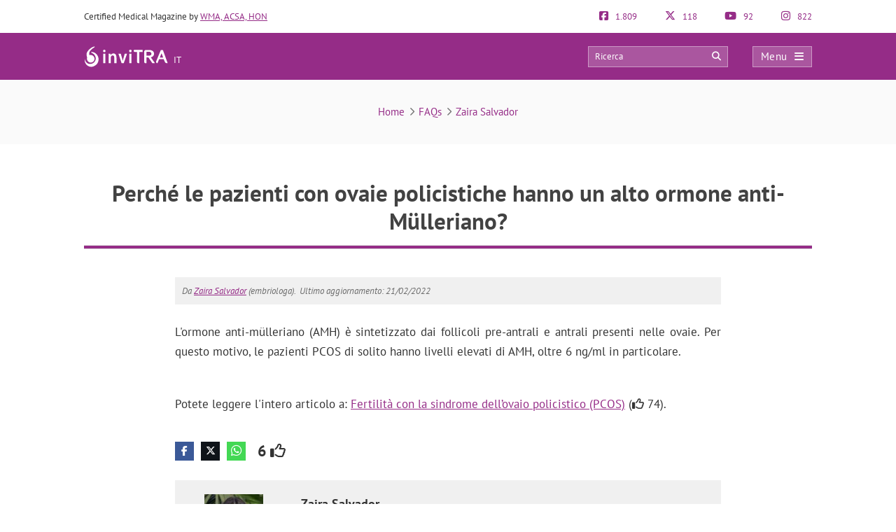

--- FILE ---
content_type: text/html; charset=UTF-8
request_url: https://invitra.it/faqs/perche-le-pazienti-con-ovaie-policistiche-hanno-un-alto-ormone-anti-mulleriano/
body_size: 19721
content:
<!DOCTYPE html><html lang="it-IT"><head><script data-no-optimize="1" type="cc8d23116503207ca3d92ecc-text/javascript">var litespeed_docref=sessionStorage.getItem("litespeed_docref");litespeed_docref&&(Object.defineProperty(document,"referrer",{get:function(){return litespeed_docref}}),sessionStorage.removeItem("litespeed_docref"));</script> <meta http-equiv="Content-Type" content="text/html; charset=UTF-8" /><meta http-equiv="X-UA-Compatible" content="IE=edge" /><meta name="viewport" content="width=device-width, initial-scale=1, minimum-scale=1.0, shrink-to-fit=no"><title>Perché le pazienti con ovaie policistiche hanno un alto ormone anti-Mülleriano?</title><meta name="description" content="L'ormone anti-mülleriano (AMH) è sintetizzato dai follicoli pre-antrali e antrali presenti nelle ovaie. Per questo motivo, le pazienti PCOS"/><meta property="og:locale" content="it_IT" /><meta property="og:type" content="article" /><meta property="og:title" content="Perché le pazienti con ovaie policistiche hanno un alto ormone anti-Mülleriano?" /><meta property="og:description" content="L'ormone anti-mülleriano (AMH) è sintetizzato dai follicoli pre-antrali e antrali presenti nelle ovaie. Per questo motivo, le pazienti PCOS"/><meta property="og:updated_time" content="2022-02-21" /><meta name="twitter:card" content="summary" /><meta name="twitter:title" content="Perché le pazienti con ovaie policistiche hanno un alto ormone anti-Mülleriano?" /><meta name="twitter:site" content="@inviTRAit" /><meta name="twitter:creator" content="@inviTRAit" /><style>:root{--primary-color: #952C87 !important;--secondary-color: #0C70BF !important;--dark-color:#631D59 !important;}
@media only screen and (min-width: 480px){/*.ad_container .adsbygoogle::after{content:'Pubblicità' !important;}*/ .ad_container::before{content:'Pubblicità' !important;} }
@media only screen and (max-width: 479px){/*.ad_container .adsbygoogle::before{content:'Pubblicità' !important;}*/ .ad_container::before{content:'Pubblicità' !important;} }</style><link rel="preload" href="https://invitra.it/wp-content/themes/dcipmulti/dist/fonts/pt-sans-v8-latin-700.woff2" as="font" type="font/woff2" crossorigin><link rel="profile" href="https://gmpg.org/xfn/11" /><link rel="shortcut icon" type="image/png" href="https://invitra.it/wp-content/themes/dcipmulti/theme_invitra/images/favicon.png" /><link rel="apple-touch-icon-precomposed" href="https://invitra.it/wp-content/themes/dcipmulti/theme_invitra/images/favicon152px.png"><link rel="apple-touch-icon-precomposed" sizes="152x152" href="https://invitra.it/wp-content/themes/dcipmulti/theme_invitra/images/favicon152px.png"><link rel="apple-touch-icon-precomposed" sizes="167x167" href="https://invitra.it/wp-content/themes/dcipmulti/theme_invitra/images/favicon167px.png"><link rel="alternate" hreflang="es" href="https://www.reproduccionasistida.org/faqs/por-que-las-pacientes-con-ovarios-poliquisticos-tienen-la-hormona-antimulleriana-alta/" /><link rel="alternate" hreflang="en" href="https://www.invitra.com/en/faqs/why-are-amh-levels-so-high-in-women-with-pcos/" /><link rel="alternate" hreflang="fr" href="https://www.invitra.fr/faqs/pourquoi-les-patientes-presentant-des-ovaires-polykystiques-ont-elles-un-taux-eleve-dhormone-anti-mullerienne/" /><link rel="alternate" hreflang="de" href="https://www.invitra.de/faqs/warum-haben-pco-patientinnen-hohere-amh-werte/" /><link rel="alternate" hreflang="ca" href="https://invitra.cat/faqs/per-que-les-pacients-amb-ovaris-poliquisticos-tenen-lhormona-antimulleriana-alta/" /><link rel="alternate" hreflang="it" href="https://invitra.it/faqs/perche-le-pazienti-con-ovaie-policistiche-hanno-un-alto-ormone-anti-mulleriano/" /><meta name='robots' content='index, follow, max-image-preview:large, max-snippet:-1, max-video-preview:-1' /><link rel="canonical" href="https://invitra.it/faqs/perche-le-pazienti-con-ovaie-policistiche-hanno-un-alto-ormone-anti-mulleriano/" /><meta property="og:locale" content="it_IT" /><meta property="og:type" content="article" /><meta property="og:title" content="Domande frequenti - inviTRA" /><meta property="og:url" content="https://invitra.it/faqs/" /><meta property="og:site_name" content="inviTRA" /><meta property="article:publisher" content="https://www.facebook.com/inviTRA.it" /><meta property="article:modified_time" content="2020-02-04T14:05:53+00:00" /><meta name="twitter:card" content="summary_large_image" /><meta name="twitter:site" content="@inviTRAit" /><link rel='dns-prefetch' href='//connect.facebook.net' /><link rel='dns-prefetch' href='//www.google-analytics.com' /><link rel='dns-prefetch' href='//www.facebook.com' /><link rel='dns-prefetch' href='//stats.g.doubleclick.net' /><link rel="alternate" title="oEmbed (JSON)" type="application/json+oembed" href="https://invitra.it/wp-json/oembed/1.0/embed?url=https%3A%2F%2Finvitra.it%2Ffaqs%2F" /><link rel="alternate" title="oEmbed (XML)" type="text/xml+oembed" href="https://invitra.it/wp-json/oembed/1.0/embed?url=https%3A%2F%2Finvitra.it%2Ffaqs%2F&#038;format=xml" /><style id='wp-img-auto-sizes-contain-inline-css' type='text/css'>img:is([sizes=auto i],[sizes^="auto," i]){contain-intrinsic-size:3000px 1500px}
/*# sourceURL=wp-img-auto-sizes-contain-inline-css */</style><link data-optimized="2" rel="stylesheet" href="https://invitra.it/wp-content/litespeed/css/cecd21e33bd54e1e66daf3e11a1b9fe5.css?ver=c8ea5" /><style id='classic-theme-styles-inline-css' type='text/css'>/*! This file is auto-generated */
.wp-block-button__link{color:#fff;background-color:#32373c;border-radius:9999px;box-shadow:none;text-decoration:none;padding:calc(.667em + 2px) calc(1.333em + 2px);font-size:1.125em}.wp-block-file__button{background:#32373c;color:#fff;text-decoration:none}
/*# sourceURL=/wp-includes/css/classic-themes.min.css */</style><style id='cookie-law-info-gdpr-inline-css' type='text/css'>.cli-modal-content, .cli-tab-content { background-color: #ffffff; }.cli-privacy-content-text, .cli-modal .cli-modal-dialog, .cli-tab-container p, a.cli-privacy-readmore { color: #000000; }.cli-tab-header { background-color: #f2f2f2; }.cli-tab-header, .cli-tab-header a.cli-nav-link,span.cli-necessary-caption,.cli-switch .cli-slider:after { color: #000000; }.cli-switch .cli-slider:before { background-color: #ffffff; }.cli-switch input:checked + .cli-slider:before { background-color: #ffffff; }.cli-switch .cli-slider { background-color: #e3e1e8; }.cli-switch input:checked + .cli-slider { background-color: #28a745; }.cli-modal-close svg { fill: #000000; }.cli-tab-footer .wt-cli-privacy-accept-all-btn { background-color: #00acad; color: #ffffff}.cli-tab-footer .wt-cli-privacy-accept-btn { background-color: #00acad; color: #ffffff}.cli-tab-header a:before{ border-right: 1px solid #000000; border-bottom: 1px solid #000000; }
/*# sourceURL=cookie-law-info-gdpr-inline-css */</style> <script type="litespeed/javascript" data-src="https://invitra.it/wp-includes/js/jquery/jquery.min.js?ver=3.7.1" id="jquery-core-js"></script> <script id="cookie-law-info-js-extra" type="litespeed/javascript">var Cli_Data={"nn_cookie_ids":[],"non_necessary_cookies":[],"cookielist":{"necessary":{"id":10109,"status":!0,"priority":0,"title":"Necessario","strict":!0,"default_state":!1,"ccpa_optout":!1,"loadonstart":!1}},"ajax_url":"https://invitra.it/wp-admin/admin-ajax.php","current_lang":"it","security":"be14e921b2","eu_countries":["GB"],"geoIP":"disabled","use_custom_geolocation_api":"","custom_geolocation_api":"https://geoip.cookieyes.com/geoip/checker/result.php","consentVersion":"1","strictlyEnabled":["necessary","obligatoire","necessary"],"cookieDomain":"","privacy_length":"250","ccpaEnabled":"","ccpaRegionBased":"","ccpaBarEnabled":"","ccpaType":"gdpr","triggerDomRefresh":"","secure_cookies":""};var log_object={"ajax_url":"https://invitra.it/wp-admin/admin-ajax.php"}</script> <script id="dcip-ajax-js-extra" type="litespeed/javascript">var ajax_var={"url":"https://invitra.it/wp-admin/admin-ajax.php","nonce":"8656e4ce1a"}</script> <script type="litespeed/javascript">var ajaxurl='https://invitra.it/wp-admin/admin-ajax.php'</script> <script type="cc8d23116503207ca3d92ecc-text/javascript" data-no-optimize="1">const analytics_id = 'G-LCR59QKT8N';</script> 
<!--[if IE]>
<![endif]-->
<!--[if lt IE 9]> <script src="https://invitra.it/wp-content/themes/dcipmulti/js/html5.js"></script> <script src="https://invitra.it/wp-content/themes/dcipmulti/js/selectivizr-min.js"></script> <![endif]-->
<!--[if IE 8]><link rel="stylesheet" type="text/css" media="all" href="https://invitra.it/wp-content/themes/dcipmulti/css/ie8.css" />
<![endif]--> <script type='application/ld+json'>{
	"@context":"http://schema.org",
	"@type":"WebSite",
	"url":"https://invitra.it",
	"name":"inviTRA",
	"license":"https://invitra.it/copyright/",
		"award":["Certified Medical Website by the Official College of Physicians of Barcelona","The website is in accordance with the Accreditation Program for Health Websites of the Health Quality Government Entity Agency of Andalusia (Spain). ","Marchio di qualità e trasparenza Confianza Online","Spanish diversity charter 2018-2020 launched at the initiative of the European Commission and the Spanish Ministry of Equal Opportunities.","Comodo SSL Certificate","Wordfence Security Premium","ISO AENOR UNE-EN ISO9001 Certificate","Certificate in Occupational Safety and Health by Qualitis with National accreditation CM 8/98","W3C-WAI Level AA Web Content Accessibility Guidelines 2.0","Certificate of the Law on Information Society Services and Electronic Commerce "],
	"potentialAction":{
		"@type":"SearchAction",
		"target":"https://invitra.it/?s={search_term_string}",
		"query-input":"required name=search_term_string"
	},
	"author":{
		"@type" : "MedicalOrganization",
		"name" : "inviTRA",
		"description": "Donazione di ovuli e seme",
		"url": "https://invitra.it",
		"foundingDate": "2008",
		"logo" : {
			"@type" : "ImageObject",
			"url" : "https://invitra.it/wp-content/themes/dcipmulti/theme_invitra/images/logo-it-email.png"
		},
		"sameAs" : ["https://www.facebook.com/inviTRA.it","https://www.instagram.com/invitra.it/","https://www.youtube.com/@invitraitaliano","https://twitter.com/inviTRAit"],
		"medicalSpecialty":["Genetic", "Gynecologic", "Obstetric"],		"parentOrganization":{
			"@type" : "Organization",
			"name" : "Eureka Fertility S.L. ",
			"description": "Eureka Fertility è una società nata con l’obiettivo di diffondere i migliori contenuti sulle tecniche di riproduzione assistita. Da oltre 15 anni lavoriamo per fornire idee, trasparenza e rigore informativo. Con la passione che ci caratterizza, la motivazione a realizzare i migliori progetti e a migliorare ogni giorno, tutto questo grazie al grande team di professionisti, proattivi e in continua evoluzione che fanno parte di Eureka Fertility.",
			"url": "https://eurekafertility.com/",
			"foundingDate": "2003"
		}
	}
}</script> <script type='application/ld+json'>{
	"@context":"http://schema.org",
	"@type":"WPHeader",
	"headline":"inviTRA",
	"description":"Donazione di ovuli e seme"
}</script> <style id='global-styles-inline-css' type='text/css'>:root{--wp--preset--aspect-ratio--square: 1;--wp--preset--aspect-ratio--4-3: 4/3;--wp--preset--aspect-ratio--3-4: 3/4;--wp--preset--aspect-ratio--3-2: 3/2;--wp--preset--aspect-ratio--2-3: 2/3;--wp--preset--aspect-ratio--16-9: 16/9;--wp--preset--aspect-ratio--9-16: 9/16;--wp--preset--color--black: #000000;--wp--preset--color--cyan-bluish-gray: #abb8c3;--wp--preset--color--white: #ffffff;--wp--preset--color--pale-pink: #f78da7;--wp--preset--color--vivid-red: #cf2e2e;--wp--preset--color--luminous-vivid-orange: #ff6900;--wp--preset--color--luminous-vivid-amber: #fcb900;--wp--preset--color--light-green-cyan: #7bdcb5;--wp--preset--color--vivid-green-cyan: #00d084;--wp--preset--color--pale-cyan-blue: #8ed1fc;--wp--preset--color--vivid-cyan-blue: #0693e3;--wp--preset--color--vivid-purple: #9b51e0;--wp--preset--gradient--vivid-cyan-blue-to-vivid-purple: linear-gradient(135deg,rgb(6,147,227) 0%,rgb(155,81,224) 100%);--wp--preset--gradient--light-green-cyan-to-vivid-green-cyan: linear-gradient(135deg,rgb(122,220,180) 0%,rgb(0,208,130) 100%);--wp--preset--gradient--luminous-vivid-amber-to-luminous-vivid-orange: linear-gradient(135deg,rgb(252,185,0) 0%,rgb(255,105,0) 100%);--wp--preset--gradient--luminous-vivid-orange-to-vivid-red: linear-gradient(135deg,rgb(255,105,0) 0%,rgb(207,46,46) 100%);--wp--preset--gradient--very-light-gray-to-cyan-bluish-gray: linear-gradient(135deg,rgb(238,238,238) 0%,rgb(169,184,195) 100%);--wp--preset--gradient--cool-to-warm-spectrum: linear-gradient(135deg,rgb(74,234,220) 0%,rgb(151,120,209) 20%,rgb(207,42,186) 40%,rgb(238,44,130) 60%,rgb(251,105,98) 80%,rgb(254,248,76) 100%);--wp--preset--gradient--blush-light-purple: linear-gradient(135deg,rgb(255,206,236) 0%,rgb(152,150,240) 100%);--wp--preset--gradient--blush-bordeaux: linear-gradient(135deg,rgb(254,205,165) 0%,rgb(254,45,45) 50%,rgb(107,0,62) 100%);--wp--preset--gradient--luminous-dusk: linear-gradient(135deg,rgb(255,203,112) 0%,rgb(199,81,192) 50%,rgb(65,88,208) 100%);--wp--preset--gradient--pale-ocean: linear-gradient(135deg,rgb(255,245,203) 0%,rgb(182,227,212) 50%,rgb(51,167,181) 100%);--wp--preset--gradient--electric-grass: linear-gradient(135deg,rgb(202,248,128) 0%,rgb(113,206,126) 100%);--wp--preset--gradient--midnight: linear-gradient(135deg,rgb(2,3,129) 0%,rgb(40,116,252) 100%);--wp--preset--font-size--small: 13px;--wp--preset--font-size--medium: 20px;--wp--preset--font-size--large: 36px;--wp--preset--font-size--x-large: 42px;--wp--preset--spacing--20: 0.44rem;--wp--preset--spacing--30: 0.67rem;--wp--preset--spacing--40: 1rem;--wp--preset--spacing--50: 1.5rem;--wp--preset--spacing--60: 2.25rem;--wp--preset--spacing--70: 3.38rem;--wp--preset--spacing--80: 5.06rem;--wp--preset--shadow--natural: 6px 6px 9px rgba(0, 0, 0, 0.2);--wp--preset--shadow--deep: 12px 12px 50px rgba(0, 0, 0, 0.4);--wp--preset--shadow--sharp: 6px 6px 0px rgba(0, 0, 0, 0.2);--wp--preset--shadow--outlined: 6px 6px 0px -3px rgb(255, 255, 255), 6px 6px rgb(0, 0, 0);--wp--preset--shadow--crisp: 6px 6px 0px rgb(0, 0, 0);}:where(.is-layout-flex){gap: 0.5em;}:where(.is-layout-grid){gap: 0.5em;}body .is-layout-flex{display: flex;}.is-layout-flex{flex-wrap: wrap;align-items: center;}.is-layout-flex > :is(*, div){margin: 0;}body .is-layout-grid{display: grid;}.is-layout-grid > :is(*, div){margin: 0;}:where(.wp-block-columns.is-layout-flex){gap: 2em;}:where(.wp-block-columns.is-layout-grid){gap: 2em;}:where(.wp-block-post-template.is-layout-flex){gap: 1.25em;}:where(.wp-block-post-template.is-layout-grid){gap: 1.25em;}.has-black-color{color: var(--wp--preset--color--black) !important;}.has-cyan-bluish-gray-color{color: var(--wp--preset--color--cyan-bluish-gray) !important;}.has-white-color{color: var(--wp--preset--color--white) !important;}.has-pale-pink-color{color: var(--wp--preset--color--pale-pink) !important;}.has-vivid-red-color{color: var(--wp--preset--color--vivid-red) !important;}.has-luminous-vivid-orange-color{color: var(--wp--preset--color--luminous-vivid-orange) !important;}.has-luminous-vivid-amber-color{color: var(--wp--preset--color--luminous-vivid-amber) !important;}.has-light-green-cyan-color{color: var(--wp--preset--color--light-green-cyan) !important;}.has-vivid-green-cyan-color{color: var(--wp--preset--color--vivid-green-cyan) !important;}.has-pale-cyan-blue-color{color: var(--wp--preset--color--pale-cyan-blue) !important;}.has-vivid-cyan-blue-color{color: var(--wp--preset--color--vivid-cyan-blue) !important;}.has-vivid-purple-color{color: var(--wp--preset--color--vivid-purple) !important;}.has-black-background-color{background-color: var(--wp--preset--color--black) !important;}.has-cyan-bluish-gray-background-color{background-color: var(--wp--preset--color--cyan-bluish-gray) !important;}.has-white-background-color{background-color: var(--wp--preset--color--white) !important;}.has-pale-pink-background-color{background-color: var(--wp--preset--color--pale-pink) !important;}.has-vivid-red-background-color{background-color: var(--wp--preset--color--vivid-red) !important;}.has-luminous-vivid-orange-background-color{background-color: var(--wp--preset--color--luminous-vivid-orange) !important;}.has-luminous-vivid-amber-background-color{background-color: var(--wp--preset--color--luminous-vivid-amber) !important;}.has-light-green-cyan-background-color{background-color: var(--wp--preset--color--light-green-cyan) !important;}.has-vivid-green-cyan-background-color{background-color: var(--wp--preset--color--vivid-green-cyan) !important;}.has-pale-cyan-blue-background-color{background-color: var(--wp--preset--color--pale-cyan-blue) !important;}.has-vivid-cyan-blue-background-color{background-color: var(--wp--preset--color--vivid-cyan-blue) !important;}.has-vivid-purple-background-color{background-color: var(--wp--preset--color--vivid-purple) !important;}.has-black-border-color{border-color: var(--wp--preset--color--black) !important;}.has-cyan-bluish-gray-border-color{border-color: var(--wp--preset--color--cyan-bluish-gray) !important;}.has-white-border-color{border-color: var(--wp--preset--color--white) !important;}.has-pale-pink-border-color{border-color: var(--wp--preset--color--pale-pink) !important;}.has-vivid-red-border-color{border-color: var(--wp--preset--color--vivid-red) !important;}.has-luminous-vivid-orange-border-color{border-color: var(--wp--preset--color--luminous-vivid-orange) !important;}.has-luminous-vivid-amber-border-color{border-color: var(--wp--preset--color--luminous-vivid-amber) !important;}.has-light-green-cyan-border-color{border-color: var(--wp--preset--color--light-green-cyan) !important;}.has-vivid-green-cyan-border-color{border-color: var(--wp--preset--color--vivid-green-cyan) !important;}.has-pale-cyan-blue-border-color{border-color: var(--wp--preset--color--pale-cyan-blue) !important;}.has-vivid-cyan-blue-border-color{border-color: var(--wp--preset--color--vivid-cyan-blue) !important;}.has-vivid-purple-border-color{border-color: var(--wp--preset--color--vivid-purple) !important;}.has-vivid-cyan-blue-to-vivid-purple-gradient-background{background: var(--wp--preset--gradient--vivid-cyan-blue-to-vivid-purple) !important;}.has-light-green-cyan-to-vivid-green-cyan-gradient-background{background: var(--wp--preset--gradient--light-green-cyan-to-vivid-green-cyan) !important;}.has-luminous-vivid-amber-to-luminous-vivid-orange-gradient-background{background: var(--wp--preset--gradient--luminous-vivid-amber-to-luminous-vivid-orange) !important;}.has-luminous-vivid-orange-to-vivid-red-gradient-background{background: var(--wp--preset--gradient--luminous-vivid-orange-to-vivid-red) !important;}.has-very-light-gray-to-cyan-bluish-gray-gradient-background{background: var(--wp--preset--gradient--very-light-gray-to-cyan-bluish-gray) !important;}.has-cool-to-warm-spectrum-gradient-background{background: var(--wp--preset--gradient--cool-to-warm-spectrum) !important;}.has-blush-light-purple-gradient-background{background: var(--wp--preset--gradient--blush-light-purple) !important;}.has-blush-bordeaux-gradient-background{background: var(--wp--preset--gradient--blush-bordeaux) !important;}.has-luminous-dusk-gradient-background{background: var(--wp--preset--gradient--luminous-dusk) !important;}.has-pale-ocean-gradient-background{background: var(--wp--preset--gradient--pale-ocean) !important;}.has-electric-grass-gradient-background{background: var(--wp--preset--gradient--electric-grass) !important;}.has-midnight-gradient-background{background: var(--wp--preset--gradient--midnight) !important;}.has-small-font-size{font-size: var(--wp--preset--font-size--small) !important;}.has-medium-font-size{font-size: var(--wp--preset--font-size--medium) !important;}.has-large-font-size{font-size: var(--wp--preset--font-size--large) !important;}.has-x-large-font-size{font-size: var(--wp--preset--font-size--x-large) !important;}
/*# sourceURL=global-styles-inline-css */</style></head><body class="bp-legacy wp-singular page-template page-template-templates page-template-faqs page-template-templatesfaqs-php page page-id-15058 wp-theme-dcipmulti wp-child-theme-dcipmulti-bbpress"> <script id="bbp-swap-no-js-body-class" type="litespeed/javascript">document.body.className=document.body.className.replace('bbp-no-js','bbp-js')</script> <div class="wrapper" id="wrapper-principal"><header id="theme-header"><div class="pre-header container"><div class="pre-header-claim"> Certified Medical Magazine by <a href='https://invitra.it/editorial-quality/#our-seals-certificates'>WMA, ACSA, HON</a></div><div class="pre-header-socials"><div class="pre-header-social ">
<a target="_blank" class="follow" rel="noopener noreferrer" href="https://www.facebook.com/inviTRA.it" title="1.809 Followers su Facebook">
<em class="fab fa-facebook-square"></em>
1.809                </a></div><div class="pre-header-social ">
<a target="_blank" class="follow" rel="noopener noreferrer" href="https://x.com/inviTRAit" title="118 Followers su Twitter">
<em class="fab fa-x-twitter"></em>
118                </a></div><div class="pre-header-social ">
<a target="_blank" class="follow" rel="noopener noreferrer" href="https://www.youtube.com/@invitraitaliano" title="92 Abbonati su YouTube">
<em class="fab fa-youtube"></em>
92                </a></div><div class="pre-header-social ">
<a target="_blank" class="follow" rel="noopener noreferrer" href="https://www.instagram.com/invitra.it/" title="822 Followers su Instagram">
<em class="fab fa-instagram"></em>
822                </a></div></div></div><div class="header-bar" id="header-bar"><div class="header-main"><div class="container"><div class="logo" id="theme-logo-container">
<a title="inviTRA" href="https://invitra.it/" style="white-space:nowrap"><div style="display:inline-block;width:fit-content"><img id="theme-logo" style="width:120px" width="120" height="30" src="https://invitra.it/wp-content/themes/dcipmulti/theme_invitra/images/logo-theme.svg" alt="inviTRA" ></div>
<span id="country-code" style="color:#fff;vertical-align:bottom;margin-left:5px;margin-bottom:1px;display:inline-block;margin-top:-1px">IT</span>					</a></div><div class="topnav header-main"><div class="topnav-search"><form method="get" action="https://invitra.it">
<input type="text" class="topnav_search_input" name="s" placeholder="Ricerca" required>
<button class="topnav_search_icon btn-btn-xs" type="submit"><em class="fa fa-search"></em></button></form></div><div class="topnav-menu">
<button class="topnav-dark" id="openMySidenav" onclick="if (!window.__cfRLUnblockHandlers) return false; openNav()" title="Menu" data-cf-modified-cc8d23116503207ca3d92ecc-=""><span class="hamb_text">Menu</span><em class="fa fa-bars"></em></button></div></div></div></div><div class="header-hidden"><div class="container"><div class="row"><div class="col-sm-7 col-8"><div class="header-post-title" onclick="if (!window.__cfRLUnblockHandlers) return false; gotoanchor('single-h1')" data-cf-modified-cc8d23116503207ca3d92ecc-="">Domande frequenti</div></div><div class="col-sm-5 col-4"><div class="header-bar-socials"><div class="header-bar-socials-contador">2</div>
<a href="https://www.facebook.com/sharer/sharer.php?u=https%3A%2F%2Finvitra.it%2Ffaqs%2F" target="_blank" rel="external nofollow noopener noreferrer" title="Share in facebook"><em class="fab fa-facebook-f"></em></a>
<a href="https://www.x.com/share?text=Domande%20frequenti&amp;url=https://invitra.it/faqs/&amp;via=inviTRAit&amp;lang=it" target="_blank" rel="external nofollow noopener noreferrer" title="Share in Twitter"><em class="fab fa-x-twitter"></em></a>
<a href="https://wa.me/?text=Domande+frequenti%20–%20https%3A%2F%2Finvitra.it%2Ffaqs%2F" rel="external nofollow noopener noreferrer" title="Share in WhatsApp"><em class="fab fa-whatsapp"></em></a><div class="header-bar-socials-contador comments">0</div>
<button onclick="if (!window.__cfRLUnblockHandlers) return false; gotoanchor('comments')" data-cf-modified-cc8d23116503207ca3d92ecc-=""><em class="fa fa-comments"></em></button></div></div></div></div></div></div></header><div id="myCanvasNav" class="overlay3" onclick="if (!window.__cfRLUnblockHandlers) return false; closeNav()" style="width: 0%; opacity: 0;" data-cf-modified-cc8d23116503207ca3d92ecc-=""></div><div id="mySidenav" class="sidenav">
<button id="closeMySidenav" class="closebtn" onclick="if (!window.__cfRLUnblockHandlers) return false; closeNav()" data-cf-modified-cc8d23116503207ca3d92ecc-="">Menu <em class="fa fa-times" style="float:right"></em></button><div class="sidenav_box">
<label for="buscador">Ricerca</label><form method="get" action="https://invitra.it"><div style="display:flex"><div class="search_box_input"><input class="form-control" type="text" name="s" id="buscador" placeholder="Scrivi qui..." required></div><div class="search_box_btn"><button type="submit" class="btn_search"><em class="fa fa-search"></em></button></div></div></form></div><nav itemscope itemtype="http://www.schema.org/SiteNavigationElement"><meta itemprop="about" content="Menu principale di inviTRA"><ul class="menu"><li><strong class="">PROBLEMI DI FERTILITÀ</strong><ul class="sub-menu"><li><span itemprop="name"><a itemprop="url" href="https://invitra.it/sterilita-femminile/" class="">Sterilità femminile</a></span><ul class='sub-menu'><li itemprop="name"><a itemprop="url" href="https://invitra.it/esami-per-la-infertilita-femminile/" class="">Test nelle donne</a></li></ul></li><li><span itemprop="name"><a itemprop="url" href="https://invitra.it/sterilita-maschile/" class="">Sterilità maschile</a></span><ul class='sub-menu'><li itemprop="name"><a itemprop="url" href="https://invitra.it/test-di-fertilita-maschile/" class="">Test negli uomini</a></li></ul></li></ul></li><li><strong class="">LA RIPRODUZIONE ASSISTITA</strong><ul class="sub-menu"><li><span itemprop="name"><a itemprop="url" href="https://invitra.it/riproduzione-assistita/" class="">C' è la procreazione assistita?</a></span><ul class='sub-menu'><li itemprop="name"><a itemprop="url" href="https://invitra.it/turismo-riproduttivo/" class="">Turismo riproduttivo</a></li><li itemprop="name"><a itemprop="url" href="https://invitra.it/faqs/" class="">Domande frequenti</a></li><li itemprop="name"><a itemprop="url" href="https://invitra.it/glossario/" class="">Glossario</a></li></ul></li><li><span itemprop="name"><a itemprop="url" href="https://invitra.it/le-tecniche-della-riproduzione-assistita/" class="">Le tecniche della riproduzione assistita</a></span><ul class='sub-menu'><li itemprop="name"><a itemprop="url" href="https://invitra.it/inseminazione-artificiale-ia/" class="">Inseminazione artificiale (IA)</a></li><li itemprop="name"><a itemprop="url" href="https://invitra.it/fecondazione-in-vitro-ivf/" class="">Fecondazione in vitro (FIV)</a></li><li itemprop="name"><a itemprop="url" href="https://invitra.it/iniezione-intracitoplasmatica-degli-spermatozoi-icsi/" class="">Microiniezione di sperma: cos&#8217;è l&#8217;ICSI e quanto costa?</a></li><li itemprop="name"><a itemprop="url" href="https://invitra.it/diagnosi-genetica-preimpiantazionale-dgp/" class="">Diagnosi Genetica Preimpiantazionale (DGP)</a></li><li itemprop="name"><a itemprop="url" href="https://invitra.it/fecondazione-eterologa-con-ovodonazione/" class="">Ovodonazione</a></li><li itemprop="name"><a itemprop="url" href="https://invitra.it/trasferimento-di-embrioni/" class="">Trasferimento di embrioni</a></li><li itemprop="name"><a itemprop="url" href="https://invitra.it/prezzi-dei-trattamenti-di-riproduzione-assistita/" class="">Prezzi delle tecniche</a></li><li itemprop="name"><a itemprop="url" href="https://invitra.it/farmaci-utilizzati-nella-stimolazione-ovarica/" class="">Farmaci per la IA o FIVET</a></li></ul></li><li><span itemprop="name"><a itemprop="url" href="https://invitra.it/congelazione-e-vitrificazione/" class="">Congelazione e vitrificazione di gameti ed embrioni</a></span><ul class='sub-menu'><li itemprop="name"><a itemprop="url" href="https://invitra.it/congelamento-degli-spermatozoi/" class="">Congelamento degli spermatozoi</a></li><li itemprop="name"><a itemprop="url" href="https://invitra.it/tecnica-di-vitrificazione-di-ovuli/" class="">Vitrificazione di ovuli</a></li><li itemprop="name"><a itemprop="url" href="https://invitra.it/vitrificazione-degli-embrioni/" class="">Che cos&#8217;è la vitrificazione degli embrioni? &#8211; Quando e come si fa</a></li><li itemprop="name"><a itemprop="url" href="https://invitra.it/preservazione-della-fertilita/" class="">Preservazione della fertilità</a></li></ul></li><li><span itemprop="name"><a itemprop="url" href="https://invitra.it/donazione-e-riproduzione-assistita/" class="">La donazione</a></span><ul class='sub-menu'><li itemprop="name"><a itemprop="url" href="https://invitra.it/donazione-di-seme/" class="">Donazione di seme</a></li><li itemprop="name"><a itemprop="url" href="https://invitra.it/donazione-di-ovuli/" class="">Donazione di ovuli</a></li><li itemprop="name"><a itemprop="url" href="https://invitra.it/donazione-di-embrioni/" class="">Donazione di embrioni</a></li><li itemprop="name"><a itemprop="url" href="https://invitra.it/fivet-con-donazione-di-ovuli-e-seme/" class="">La doppia donazione</a></li></ul></li><li><span itemprop="name"><a itemprop="url" href="https://invitra.it/essere-una-madre-single/" class="">Riproduzione asistita per madri single</a></span><ul class='sub-menu'><li itemprop="name"><a itemprop="url" href="https://invitra.it/inseminazione-artificiale-con-donatore-iad/" class="">Inseminazione artificiale con donatore</a></li></ul></li><li><span itemprop="name"><a itemprop="url" href="https://invitra.it/riproduzione-assistita-per-coppie-lesbiche/" class="">Riproduzione assistita per coppie lesbiche</a></span><ul class='sub-menu'><li itemprop="name"><a itemprop="url" href="https://invitra.it/metodo-ropa/" class="">Metodo ROPA</a></li><li itemprop="name"><a itemprop="url" href="https://invitra.it/inseminazione-artificiale-con-donatore-iad/" class="">Inseminazione artificiale di donatore</a></li></ul></li></ul></li><li><strong class="">CLINICHE</strong><ul class="sub-menu"><li><span itemprop="name"><a itemprop="url" href="https://invitra.it/elenco-cliniche/" class="">Elenco cliniche</a></span></li><li><span itemprop="name"><a itemprop="url" href="https://invitra.it/scelta-della-clinica-di-pma/" class="">Come scegliere clinica</a></span></li><li><span itemprop="name"><a itemprop="url" href="https://invitra.it/rapporti/" class="">Rapporto sulla fertilità</a></span></li></ul></li><li><strong class="">LA GRAVIDANZA</strong><ul class="sub-menu"><li><span itemprop="name"><a itemprop="url" href="https://invitra.it/la-gravidanza-mese-per-mese/" class="">Gravidanza mese per mese</a></span><ul class='sub-menu'><li itemprop="name"><a itemprop="url" href="https://invitra.it/il-primo-mese-di-gravidanza/" class="">1° mese di gravidanza</a></li><li itemprop="name"><a itemprop="url" href="https://invitra.it/secondo-mese-di-gravidanza/" class="">2° mese di gravidanza</a></li><li itemprop="name"><a itemprop="url" href="https://invitra.it/3-mesi-di-gravidanza/" class="">3° mese di gravidanza</a></li><li itemprop="name"><a itemprop="url" href="https://invitra.it/quattro-mesi-di-gravidanza/" class="">4° mese di gravidanza</a></li><li itemprop="name"><a itemprop="url" href="https://invitra.it/quinto-mese-di-gravidanza/" class="">5° mese di gravidanza</a></li><li itemprop="name"><a itemprop="url" href="https://invitra.it/sesto-mese-di-gravidanza/" class="">6° mese di gravidanza</a></li><li itemprop="name"><a itemprop="url" href="https://invitra.it/gravidanza-al-settimo-mese/" class="">7° mese di gravidanza</a></li><li itemprop="name"><a itemprop="url" href="https://invitra.it/gravidanza-di-otto-mesi/" class="">8° mese di gravidanza</a></li><li itemprop="name"><a itemprop="url" href="https://invitra.it/gravidanza-di-nove-mesi/" class="">9° di gravidanza</a></li></ul></li><li><span itemprop="name"><a itemprop="url" href="https://invitra.it/allattamento-del-neonato/" class="">Allattamento</a></span></li></ul></li><li><strong class="">FORI</strong><ul class="sub-menu"><li><span itemprop="name"><a itemprop="url" href="https://invitra.it/forums/forum/riproduzione-assistita/" class="">Fori di Riproduzione Asistita</a></span><ul class='sub-menu'><li itemprop="name"><a itemprop="url" href="https://invitra.it/forums/forum/riproduzione-assistita/inseminazione-artificiale-ia/" class="">Forum Inseminazione artificiale</a></li><li itemprop="name"><a itemprop="url" href="https://invitra.it/forums/forum/riproduzione-assistita/fecondazione-in-vitro-fiv/" class="">Forum Fecondazione in vitro</a></li></ul></li><li><span itemprop="name"><a itemprop="url" href="https://invitra.it/forums/forum/donazione-di-embrioni/" class="">Forum di donazione di embrioni</a></span></li><li><span itemprop="name"><a itemprop="url" href="https://invitra.it/forums/forum/gravidanza/" class="">Forum Gravidanza</a></span></li></ul></li></ul></nav><div class="sidenav_box"><ul><li>Accesso utilizzatori<ul class="sub-menu"><li><a href="https://invitra.it/wp-login.php?redirect_to=https%3A%2F%2Finvitra.it%2Ffaqs%2F">Entra</a></li><li><a href="https://invitra.it/registro/">Iscriviti</a></li></ul></li></ul></div><div class="sidenav_box" style="padding-bottom:50px;border-bottom:0"><ul><li>Lingue<ul class="sub-menu"><li><a class="follow" href="https://www.reproduccionasistida.org/faqs/por-que-las-pacientes-con-ovarios-poliquisticos-tienen-la-hormona-antimulleriana-alta/">Español</a></li><li><a class="follow" href="https://www.invitra.com/en/faqs/why-are-amh-levels-so-high-in-women-with-pcos/">English</a></li><li><a class="follow" href="https://www.invitra.fr/faqs/pourquoi-les-patientes-presentant-des-ovaires-polykystiques-ont-elles-un-taux-eleve-dhormone-anti-mullerienne/">Français</a></li><li><a class="follow" href="https://www.invitra.de/faqs/warum-haben-pco-patientinnen-hohere-amh-werte/">Deutsch</a></li><li><a class="follow" href="https://invitra.cat/faqs/per-que-les-pacients-amb-ovaris-poliquisticos-tenen-lhormona-antimulleriana-alta/">Català</a></li></ul></li></ul></div></div> <script type="litespeed/javascript">function openNav(){jQuery('#mySidenav').addClass('sidenav_activo');document.getElementById("myCanvasNav").style.width="100%";document.getElementById("myCanvasNav").style.opacity="0.4";jQuery('#closeMySidenav').focus()}
function closeNav(){jQuery('#mySidenav').removeClass('sidenav_activo');document.getElementById("myCanvasNav").style.width="0%";document.getElementById("myCanvasNav").style.opacity="0";jQuery('#openMySidenav').focus()}</script> <script type="litespeed/javascript">function arrayBufferToHex(buffer){const hashArray=Array.from(new Uint8Array(buffer));return hashArray.map(b=>b.toString(16).padStart(2,'0')).join('')}
async function hashCTAContent(contentKey){const encoder=new TextEncoder();const data=encoder.encode(contentKey);const hashBuffer=await window.crypto.subtle.digest('SHA-256',data);return arrayBufferToHex(hashBuffer)}
async function isClosedCTAValid(ctaId,ctaContentKey){const closedCTAsData=JSON.parse(localStorage.getItem('footerCta')||'{}');const closedCTA=closedCTAsData[ctaId];if(!closedCTA){return!0}
const now=Date.now();const expirationTime=closedCTA.closedAt+(closedCTA.ttl*1000);if(now>expirationTime){delete closedCTAsData[ctaId];localStorage.setItem('footerCta',JSON.stringify(closedCTAsData));return!0}
const currentHash=await hashCTAContent(ctaContentKey);if(closedCTA.contentHash!==currentHash){delete closedCTAsData[ctaId];localStorage.setItem('footerCta',JSON.stringify(closedCTAsData));return!0}
return!1}
jQuery(document).ready(function(){jQuery.ajax({type:'post',url:'https://invitra.it/wp-admin/admin-ajax.php',data:{'action':'get_cta','localizacion':1},success:async function(msg){cta=JSON.parse(msg);if(!cta.id){jQuery('#reprofooter').html('');return}
const ctaAction=cta.accion||'';const ctaMessage=cta.mensaje||'';const ctaContentKey=ctaAction+'||'+ctaMessage+'||'+(cta.target||'');jQuery('#reprofooter').addClass(`cta_${cta.id}`);jQuery(".contenedor_reprofooter").css('display','block');jQuery('#reprofooter').html(cta.html);jQuery('#reprofooter').attr('data-cta-id',cta.id);jQuery('#reprofooter').attr('data-cta-action',cta.accion||'');jQuery('#reprofooter').attr('data-cta-message',cta.mensaje||'');jQuery('#reprofooter').attr('data-cta-target',cta.target||'');const ctaActionOnclick=`add_ctaorigin(${cta.id},'cta');${cta.gtag}`;jQuery('.contenedor_reprofooter').append(cta.script);jQuery("#cta_action").attr('onclick',ctaActionOnclick)},error:function(msg){console.log(msg.statusText)}})})</script> <div class="contenedor_reprofooter" style="display: none;"><div id="reprofooter" class="new_mobile_footer"><div class="new_reprofooter_close" onclick="if (!window.__cfRLUnblockHandlers) return false; ocultar_flotante(jQuery(this))" data-cf-modified-cc8d23116503207ca3d92ecc-=""><div><em class="fa fa-times"></em></div></div>
<a style="padding:8px 0" class="new_reprofooter_action ripple" href="#" onclick="if (!window.__cfRLUnblockHandlers) return false; jQuery('#flotanteicon').removeClass('fa-arrow-circle-right').addClass('fa-spin fa-spinner-third');add_ctaorigin('')" data-cf-modified-cc8d23116503207ca3d92ecc-=""><div class="new_reprofooter_action_text"></div><div class="new_reprofooter_action_icon"><em id="flotanteicon" class="fa fa-arrow-circle-right"></em></div>
</a></div></div><div class="container" id="main-container"><div class='bloque-full-width full-breadcrumbs'><div class='container'><div id="breadcrumb" class="clear breadcrumb_container breadcrumbs" style="max-width:100%"><a href="https://invitra.it">Home</a><span class="bc_sep"><em class="far fa-angle-right"></em></span><a href='https://invitra.it/faqs/'>FAQs</a><span class="bc_sep"><em class="far fa-angle-right"></em></span><a href='https://invitra.it/author/zaira-salvador/'>Zaira Salvador</a></div><script type="application/ld+json">{
"@context": "http://schema.org",
"@type": "BreadcrumbList",
"itemListElement":[
{
	"@type": "ListItem",
	"position": 1,
	"item": {
		"@id": "https://invitra.it",
		"name": "Home"
	}
}
,{
	"@type": "ListItem",
	"position": 2,
	"item": {
		"@id": "https://invitra.it/faqs/",
		"name": "FAQs"
	}
}
,{
	"@type": "ListItem",
	"position": 3,
	"item": {
		"@id": "https://invitra.it/author/zaira-salvador/",
		"name": "Zaira Salvador"
	}
}
]
}</script> </div></div><div id="main-content" class="container sidebar-narrow-left twocolumns"> <script type="application/ld+json">{"@context":"http:\/\/schema.org\/","@type":"FAQPage","name":"Perch\u00e9 le pazienti con ovaie policistiche hanno un alto ormone anti-M\u00fclleriano?","mainEntity":{"@context":"http:\/\/schema.org\/","@type":"Question","name":"Perch\u00e9 le pazienti con ovaie policistiche hanno un alto ormone anti-M\u00fclleriano?","text":"Perch\u00e9 le pazienti con ovaie policistiche hanno un alto ormone anti-M\u00fclleriano?","dateCreated":"2022-02-21","url":"https:\/\/invitra.it\/faqs\/perche-le-pazienti-con-ovaie-policistiche-hanno-un-alto-ormone-anti-mulleriano\/","acceptedAnswer":{"@type":"Answer","text":"L'ormone anti-m\u00fclleriano (AMH) \u00e8 sintetizzato dai follicoli pre-antrali e antrali presenti nelle ovaie. Per questo motivo, le pazienti PCOS di solito hanno livelli elevati di AMH, oltre 6 ng\/ml in particolare.","dateCreated":"2022-02-21","author":{"@type":"Person","name":"Zaira Salvador","sameAs":["https:\/\/invitra.it\/author\/zaira-salvador\/"],"familyName":"Salvador","givenName":"Zaira","image":"https:\/\/invitra.it\/wp-content\/uploads\/it_zaira-salvador-122x122.jpg","jobTitle":"Embriologa","description":"Embriologa. Laureato in Biotecnologia presso l'Universit\u00e0 Politecnica di Valencia (UPV), laurea in Biotecnologia presso l'Universit\u00e0 Nazionale d'Irlanda a Galway (NUIG) ed embriologo con un Master in Biotecnologia della Riproduzione Umana dell'Universit\u00e0 di Valencia in collaborazione con l'Istituto Valenciano di Infertilit\u00e0 (IVI). Numero associato: 3185-CV."},"url":"https:\/\/invitra.it\/faqs\/perche-le-pazienti-con-ovaie-policistiche-hanno-un-alto-ormone-anti-mulleriano\/"}}}</script> <div class="pre-content repro-title"><h1 class="name post-title entry-title">Perché le pazienti con ovaie policistiche hanno un alto ormone anti-Mülleriano?</h1>
<span class="small-border"></span></div><div class="content-wrap" style="float:none;"><div class="content post-inner" id="content" style="max-width:780px;margin:0 auto;float:none"><div class="autor-post"><div class="autor-post-por">Da <a href="https://invitra.it/author/zaira-salvador/">Zaira Salvador</a> (embriologa).</div><div class="autor-post-updated">Ultimo aggiornamento: 21/02/2022</div></div><div class="entry"><div><p>L'ormone anti-mülleriano (AMH) è sintetizzato dai follicoli pre-antrali e antrali presenti nelle ovaie. Per questo motivo, le pazienti PCOS di solito hanno livelli elevati di AMH, oltre 6 ng/ml in particolare.</p></div><div class="dcip-banner-faqs" style="margin-bottom:30px;"></div><div class="attach_description_bottom">
Potete leggere l'intero articolo a: <a style='text-decoration:underline' href='https://invitra.it/fertilita-e-pcos/'>Fertilità con la sindrome dell&#8217;ovaio policistico (PCOS)</a> (<span class="far fa-thumbs-up"></span> 74).</div><div class="social-post" style="margin-top:20px"><div class="social-links-post">
<a class="social-link-post social-sharing-facebook btn-share" href="https://www.facebook.com/sharer/sharer.php?u=https%3A%2F%2Finvitra.it%2Ffaqs%2Fperche-le-pazienti-con-ovaie-policistiche-hanno-un-alto-ormone-anti-mulleriano%2F" target="_blank" rel="nofollow"><span class="fab fa-facebook-f"></span></a>
<a class="social-link-post social-sharing-twitter btn-share" href="https://www.x.com/share?text=Perché%20le%20pazienti%20con%20ovaie%20policistiche%20hanno%20un%20alto%20ormone%20anti-Mülleriano?&amp;url=https://invitra.it/faqs/perche-le-pazienti-con-ovaie-policistiche-hanno-un-alto-ormone-anti-mulleriano/&amp;via=inviTRAit&amp;lang=it" target="_blank" rel="nofollow"><em class="fab fa-x-twitter"></em></a>
<a class="social-link-post social-sharing-whatsapp btn-share" href="https://wa.me/?text=Perch%C3%A9%2520le%2520pazienti%2520con%2520ovaie%2520policistiche%2520hanno%2520un%2520alto%2520ormone%2520anti-M%C3%BClleriano%3F%20–%20https%3A%2F%2Finvitra.it%2Ffaqs%2Fperche-le-pazienti-con-ovaie-policistiche-hanno-un-alto-ormone-anti-mulleriano%2F" rel="nofollow"><span class="fab fa-whatsapp fa-lg"></span></a></div><div class="social-links-post">
<span class="total-count">6 <em class="far fa-thumbs-up"></em></span></div></div><div class="autor_box"><div class="row"><div class="autor_box_izq">
<img data-lazyloaded="1" src="[data-uri]" data-src="https://invitra.it/wp-content/uploads/it_zaira-salvador-122x122.jpg.webp" width="122" height="122" data-srcset="https://invitra.it/wp-content/uploads/it_zaira-salvador.jpg.webp 200w, https://invitra.it/wp-content/uploads/it_zaira-salvador-150x150.jpg.webp 150w, https://invitra.it/wp-content/uploads/it_zaira-salvador-70x70.jpg.webp 70w, https://invitra.it/wp-content/uploads/it_zaira-salvador-85x85.jpg.webp 85w, https://invitra.it/wp-content/uploads/it_zaira-salvador-122x122.jpg.webp 122w, https://invitra.it/wp-content/uploads/it_zaira-salvador-77x77.jpg.webp 77w" data-sizes="(max-width: 122px) 100vw, 122px" alt=" Zaira Salvador"></div><div class="autor_box_dcha"><div class="autor_box_dcha_sep"><div class="autor_nombre"><div> <span>Zaira</span> <span>Salvador</span></div></div><div class="autor_titulo">
<span>Embriologa</span></div><div class="autor_texto">Laureato in Biotecnologia presso l'Università Politecnica di Valencia (UPV), laurea in Biotecnologia presso l'Università Nazionale d'Irlanda a Galway (NUIG) ed embriologo con un Master in Biotecnologia della Riproduzione Umana dell'Università di Valencia in collaborazione con l'Istituto Valenciano di Infertilità (IVI).</div><div class="autor_texto">Numero associato: 3185-CV</div><div class="autor_texto"><a href="https://invitra.it/author/zaira-salvador/">Più informazioni</a></div><div style="display:none">Embriologa. Laureato in Biotecnologia presso l'Università Politecnica di Valencia (UPV), laurea in Biotecnologia presso l'Università Nazionale d'Irlanda a Galway (NUIG) ed embriologo con un Master in Biotecnologia della Riproduzione Umana dell'Università di Valencia in collaborazione con l'Istituto Valenciano di Infertilità (IVI). Numero associato: 3185-CV.</div></div></div></div></div></div></div></div><div class="clear"></div></div></div><div class="container"><div class="aviso-bajo-footer">
<em class="fa fa-user-md fa-lg" style="margin-right:10px"></em>Le informazioni fornite in inviTRA hanno lo scopo di sostenere, non di sostituire, il rapporto che esiste tra un paziente/visitatore di questo sito web e il suo medico.</div></div><footer class="ra-footer" itemscope itemtype="http://schema.org/WPFooter"><div class="container"><div class="row"><div class="col-md-8"><div class="ra-footer-bloque"><div class="ra-footer-titulo">inviTRA</div><div class="row"><div class="col-md-6"><div class="ra-footer-texto"><div><a class="ra-footer-a"  href="https://invitra.it/chi-siamo/">Chi siamo</a></div><div><a class="ra-footer-a"  href="https://invitra.it/team/">Team</a></div><div><a class="ra-footer-a"  href="https://invitra.it/fertility-support-group/">Fertility Support Group</a></div><div><a class="ra-footer-a"  href="https://invitra.it/rapporti/">Rapporto sulla fertilità</a></div><div><a class="ra-footer-a"  href="https://invitra.it/installazioni-e-sicurezza-informatica/">Politica di sicurezza informatica</a></div><div><a class="ra-footer-a"  href="https://invitra.it/politica-per-la-parita-e-la-diversita/">Politica per la parità e la diversità</a></div><div><a class="ra-footer-a"  href="https://invitra.it/web-accessibility/">Accessibilità</a></div><div><a class="ra-footer-a"  href="https://invitra.it/contatto/">Contatto</a></div></div></div><div class="col-md-6"><div class="ra-footer-texto"><div><a class="ra-footer-a"  href="https://invitra.it/avviso-legale/">Avviso legale</a></div><div><a class="ra-footer-a"  href="https://invitra.it/politiche-e-garanzie-di-qualita-editoriale/">Politica qualità editoriale</a></div><div><a class="ra-footer-a"  href="https://invitra.it/politica-di-privacy/">Politica di Privacy</a></div><div><a class="ra-footer-a"  href="https://invitra.it/politica-cookies/">Politica di cookies</a></div><div><a class="ra-footer-a"  href="https://invitra.it/politica-della-pubblicita/">Politica della pubblicità</a></div><div><a class="ra-footer-a"  href="https://invitra.it/condizioni-utilizzo/">Protocollo di moderazione forum</a></div><div><a class="ra-footer-a"  href="https://invitra.it/politica-dei-social-media/">Politica dei social media</a></div><div><a class="ra-footer-a"  href="https://invitra.it/copyright/">Copyright</a></div></div></div></div></div></div><div class="col-md-4"><div class="ra-footer-bloque"><div class="ra-footer-titulo">Diventa follower</div><div class="ra-footer-texto" style="margin-bottom: 35px;"><div class="estadisticas-sidebar" style="padding-top:0"><div class="estadisticas-redes"><a target="_blank" class="follow" rel="noopener noreferrer" href="https://www.facebook.com/inviTRA.it" title="Facebook"><em class="fab fa-facebook-f fa-lg"></em><span>1.809 followers</span></a></div><div class="estadisticas-redes"><a target="_blank" class="follow" rel="noopener noreferrer" href="https://x.com/inviTRAit" title="Twitter"><em class="fab fa-x-twitter fa-lg"></em><span>118 followers</span></a></div><div class="estadisticas-redes"><a target="_blank" class="follow" rel="noopener noreferrer" href="https://www.youtube.com/@invitraitaliano" title="Youtube"><em class="fab fa-youtube fa-lg"></em><span>92 sottoscritto</span></a></div><div class="estadisticas-redes"><a target="_blank" class="follow" rel="noopener noreferrer" href="https://www.instagram.com/invitra.it/" title="Instagram"><em class="fab fa-instagram fa-lg"></em><span>822 followers</span></a></div></div></div></div></div></div></div></footer><div class="certificados-footer" style="overflow:hidden"><div class="container" style="overflow:hidden"><div class="certificado" style="overflow:hidden"><div style="display:inline-block;vertical-align:middle;overflow:hidden"><img data-lazyloaded="1" src="[data-uri]" style="height:40px;object-position: 0 -544px; width: 107px;" alt="The website is in accordance with the Accreditation Program for Health Websites of the Health Quality Government Entity Agency of Andalusia (Spain). " data-src="https://invitra.it/wp-content/uploads/logos.svg"></div><div style="color: #ccc;display:inline-block;vertical-align:middle;width:100px;text-align: left;margin-left: 10px;font-size: 10px;">Certified by Health Quality Agency of Andalusia</div></div><div class="certificado" style="overflow:hidden">
<a class="follow" rel="noopener noreferrer" target="_blank" href="http://stamp.wma.comb.es/en/seal/2993"><div style="display:inline-block;vertical-align:middle;overflow:hidden"><img data-lazyloaded="1" src="[data-uri]" style="height:40px;object-position: 0 -126px; width: 50px;" alt="Certified Medical Website" data-src="https://invitra.it/wp-content/uploads/logos.svg"></div><div style="color: #ccc;display:inline-block;vertical-align:middle;width:115px;text-align: left;margin-left: 10px;font-size: 10px;">Certified Medical Website by the Official College of Physicians of Barcelona</div>
</a></div><div class="certificado" style="overflow:hidden">
<a class="follow" rel="noopener noreferrer" target="_blank" href="https://www.confianzaonline.es/empresas/reproduccionasistida.htm"><div style="display:inline-block;vertical-align:middle;overflow:hidden"><img data-lazyloaded="1" src="[data-uri]" style="height:40px;object-position: 0 -168px; width: 40px;" alt="Il marchio di qualità, sicurezza e trasparenza di Confianza Online" data-src="https://invitra.it/wp-content/uploads/logos.svg"></div><div style="color: #ccc;display:inline-block;vertical-align:middle;width:90px;text-align: left;margin-left: 10px;font-size: 10px;">Marchio di qualità e trasparenza Confianza Online</div>
</a></div><div class="certificado" style="overflow:hidden"><div style="display:inline-block;vertical-align:middle;overflow:hidden"><img data-lazyloaded="1" src="[data-uri]" style="height:40px;object-position: 0 -210px; width: 35px;" alt="Spanish diversity charter icon" data-src="https://invitra.it/wp-content/uploads/logos.svg"></div><div style="color: #ccc;display:inline-block;vertical-align:middle;width:60px;text-align: left;margin-left: 10px;font-size: 10px;">Signatory of the Diversity Charter</div></div><div class="certificado" style="overflow:hidden"><div style="display:inline-block;vertical-align:middle;overflow:hidden"><img data-lazyloaded="1" src="[data-uri]" style="height:40px;object-position: 0 -42px; width: 31px;" alt="Comodo SSL Certificate" data-src="https://invitra.it/wp-content/uploads/logos.svg"></div><div style="color: #ccc;display:inline-block;vertical-align:middle;width:60px;text-align: left;margin-left: 10px;font-size: 10px;">Comodo SSL Certificate</div></div><div class="certificado" style="overflow:hidden"><div style="display:inline-block;vertical-align:middle;overflow:hidden"><img data-lazyloaded="1" src="[data-uri]" style="height:40px;object-position: 0 -84px; width: 50px;" alt="Wordfence Security" data-src="https://invitra.it/wp-content/uploads/logos.svg"></div><div style="color: #ccc;display:inline-block;vertical-align:middle;width:50px;text-align: left;margin-left: 10px;font-size: 10px;">Wordfence Security Premium</div></div><div class="certificado" style="overflow:hidden">
<a class="follow" rel="noopener noreferrer" target="_blank" href="https://www.w3.org/WAI/WCAG2AA-Conformance"><div style="display:inline-block;vertical-align:middle;overflow:hidden"><img data-lazyloaded="1" src="[data-uri]" style="height:40px;object-position: 0 -378px;width: 114px;" alt="Level AA conformance icon, W3C-WAI Web Content Accessibility Guidelines 2.0" data-src="https://invitra.it/wp-content/uploads/logos.svg"></div><div style="color: #ccc;display:inline-block;vertical-align:middle;width:60px;text-align: left;margin-left: 10px;font-size: 10px;">W3C WAI-AA Web Content Accessibility</div>
</a></div><div class="certificado" style="overflow:hidden">
<a class="follow" rel="noopener noreferrer" target="_blank" href="https://www.businessadapter.es/webs-de-eureka-fertility-auditadas"><div style="display:inline-block;vertical-align:middle;overflow:hidden"><img data-lazyloaded="1" src="[data-uri]" style="height:40px;object-position: 0 -583px; width:26px;" alt="Certificate of the Law on Information Society Services and Electronic Commerce " data-src="https://invitra.it/wp-content/uploads/logos.svg"></div><div style="color: #ccc;display:inline-block;vertical-align:middle;width:140px;text-align: left;margin-left: 10px;font-size: 10px;">Certificate of the Law on Information Society Services and Electronic Commerce</div>
</a></div></div><div class="copyright-footer">InviTRA Copyright &copy; 2026 da Eureka Fertility.</div></div></div><div id="topcontrol" class="tieicon-up-open" title="Scroll To Top"></div> <script type="speculationrules">{"prefetch":[{"source":"document","where":{"and":[{"href_matches":"/*"},{"not":{"href_matches":["/wp-*.php","/wp-admin/*","/wp-content/uploads/*","/wp-content/*","/wp-content/plugins/*","/wp-content/themes/dcipmulti-bbpress/*","/wp-content/themes/dcipmulti/*","/*\\?(.+)"]}},{"not":{"selector_matches":"a[rel~=\"nofollow\"]"}},{"not":{"selector_matches":".no-prefetch, .no-prefetch a"}}]},"eagerness":"conservative"}]}</script> <div class="wt-cli-cookie-bar-container" data-nosnippet="true"  data-banner-version="2.0"><div id="cookie-law-info-bar" role="dialog" aria-live="polite" aria-label="cookieconsent" aria-describedby="wt-cli-cookie-banner" data-cli-geo-loc="0" style="padding:25px 15px; box-sizing:border-box; margin:0px auto; border:0px solid rgba(0, 0, 0, 0.5); font-size:12px; text-align:left; ;" class="wt-cli-cookie-bar"><div class="cli-wrapper"><span id="wt-cli-cookie-banner"><div class="cli-bar-container cli-style-v2" style="padding: 1rem 2rem"><div class="cli-bar-message">Si prega di notare che Invitra utilizza i propri cookie, essenziali per il funzionamento del sito web. Non utilizziamo cookie pubblicitari, statistici o di terze parti. Facendo clic sul pulsante “Accetta” si accetta di accettare i cookie essenziali.  Se si fa clic sul pulsante "Accetta", si accettano sia i cookie essenziali che i cookie statistici. Ulteriori informazioni nella politica sui cookie <a id="wt-cli-policy-link" tabindex="0" href="https://invitra.it/politica-cookies/"  style="display:inline-block; text-align:center; margin:0; border:0px solid rgb(255, 255, 255); text-decoration:underline;" target="_blank"  class="wt-cli-element medium cli-plugin-button wt-cli-element cli-plugin-main-link" >Politica sui cookie</a>.</div><div class="cli-bar-btn_container" style="margin-top:15px"><a id="wt-cli-accept-btn" tabindex="0" role='button' style="margin:5px 5px 5px 30px; border-radius:0px; padding:9px 15px; border-color:rgb(255, 255, 255); margin:0px 0px 10px; font-size:14px; border:1px solid #952c87;" data-cli_action="accept"  class="wt-cli-element medium cli-plugin-button cli-plugin-main-button cookie_action_close_header cli_action_button" >Accettare</a></div></div></span></div></div><div tabindex="0" id="cookie-law-info-again" style="display:none;"><span id="cookie_hdr_showagain">Cookies</span></div><div class="cli-modal" id="cliSettingsPopup" role="dialog" aria-labelledby="wt-cli-privacy-title" tabindex="-1" aria-hidden="true"><div class="cli-modal-dialog" role="document"><div class="cli-modal-content cli-bar-popup">
<button aria-label="Chiudi" type="button" class="cli-modal-close" id="cliModalClose">
<svg class="" viewBox="0 0 24 24"><path d="M19 6.41l-1.41-1.41-5.59 5.59-5.59-5.59-1.41 1.41 5.59 5.59-5.59 5.59 1.41 1.41 5.59-5.59 5.59 5.59 1.41-1.41-5.59-5.59z"></path><path d="M0 0h24v24h-24z" fill="none"></path></svg>
<span class="wt-cli-sr-only">Chiudi</span>
</button><div class="cli-modal-body"><div class="wt-cli-element cli-container-fluid cli-tab-container"><div class="cli-row"><div class="cli-col-12 cli-align-items-stretch cli-px-0"><div class="cli-privacy-overview"><h4 id='wt-cli-privacy-title'>Informazioni sulla privacy</h4><div class="cli-privacy-content"><div class="cli-privacy-content-text">Utilizziamo cookie propri e di terzi che ci forniscono dati statistici e abitudini della tua navigazione; con questo miglioriamo i nostri contenuti, possiamo anche mostrare pubblicità legata alle tue preferenze. Se vuoi disabilitare questi cookie clicca sul pulsante Configure. Per mantenere attivi tutti questi cookie, cliccate sul pulsante Accetta. Maggiori informazioni nel <a id="wt-cli-policy-link" tabindex="0" href="https://invitra.it/politica-cookies/"  style="display:inline-block; text-align:center; margin:0; border:0px solid rgb(255, 255, 255); text-decoration:underline;" target="_blank"  class="wt-cli-element medium cli-plugin-button wt-cli-element cli-plugin-main-link" >Politica sui cookie</a> del nostro sito web.</div></div>
<a id="wt-cli-privacy-readmore"  tabindex="0" role="button" class="cli-privacy-readmore" data-readmore-text="Mostra di più" data-readless-text="Mostra meno"></a></div></div><div class="cli-col-12 cli-align-items-stretch cli-px-0 cli-tab-section-container" role="tablist"><div class="cli-tab-section"><div class="cli-tab-header">
<a id="wt-cli-tab-link-necessary" tabindex="0" role="tab" aria-expanded="false" aria-describedby="wt-cli-tab-necessary" aria-controls="wt-cli-tab-necessary" class="cli-nav-link cli-settings-mobile" data-target="necessary" data-toggle="cli-toggle-tab">
Necessario                            </a><div class="wt-cli-necessary-checkbox">
<input type="checkbox" class="cli-user-preference-checkbox" id="wt-cli-checkbox-necessary" aria-label="Necessario" data-id="checkbox-necessary" checked="checked" />
<label class="form-check-label" for="wt-cli-checkbox-necessary"> Necessario </label></div>
<span class="cli-necessary-caption">
Sempre abilitato                                </span></div><div class="cli-tab-content"><div id="wt-cli-tab-necessary" tabindex="0" role="tabpanel" aria-labelledby="wt-cli-tab-link-necessary" class="cli-tab-pane cli-fade" data-id="necessary"><div class="wt-cli-cookie-description">I cookie necessari sono assolutamente indispensabili per il corretto funzionamento del sito web. In questa categoria sono inclusi solo i cookie che garantiscono le funzionalità di base e le caratteristiche di sicurezza del sito web. Questi cookie non memorizzano alcuna informazione personale.<table class="wt-cli-element cookielawinfo-row-cat-table cookielawinfo-winter"><thead><tr><th scope="col" class="cookielawinfo-column-1">Cookie</th><th scope="col" class="cookielawinfo-column-3">Durata</th><th scope="col" class="cookielawinfo-column-4">Descrizione</th></tr></thead><tbody><tr class="cookielawinfo-row"><td class="cookielawinfo-column-1">_lscache_vary</td><td class="cookielawinfo-column-3">2 giorni</td><td class="cookielawinfo-column-4">Consente a Litespeed Server di memorizzare le configurazioni per migliorare le prestazioni del web</td></tr><tr class="cookielawinfo-row"><td class="cookielawinfo-column-1">cookielawinfo-checkbox-analytics</td><td class="cookielawinfo-column-3">11 mesi</td><td class="cookielawinfo-column-4">Questo cookie è impostato dal plugin GDPR Cookie Consent. Il cookie viene utilizzato per memorizzare il consenso dell'utente per i cookie della categoria</td></tr><tr class="cookielawinfo-row"><td class="cookielawinfo-column-1">cookielawinfo-checkbox-necessary</td><td class="cookielawinfo-column-3">11 mesi</td><td class="cookielawinfo-column-4">Questo cookie è impostato dal plugin GDPR Cookie Consent. Il cookie viene utilizzato per memorizzare il consenso dell'utente per i cookie della categoria</td></tr><tr class="cookielawinfo-row"><td class="cookielawinfo-column-1">CookieLawInfoConsent</td><td class="cookielawinfo-column-3">11 mesi</td><td class="cookielawinfo-column-4">Questo cookie è impostato dal plugin GDPR e viene utilizzato per memorizzare se l'utente ha acconsentito o meno all'utilizzo dei cookie. Non memorizza alcun dato personale.</td></tr><tr class="cookielawinfo-row"><td class="cookielawinfo-column-1">PHPSESSID</td><td class="cookielawinfo-column-3">La sessione</td><td class="cookielawinfo-column-4">Consente di memorizzare le variabili di SESSIONE sul server web</td></tr><tr class="cookielawinfo-row"><td class="cookielawinfo-column-1">viewed_cookie_policy</td><td class="cookielawinfo-column-3">11 mesi</td><td class="cookielawinfo-column-4">Il cookie è impostato dal plugin GDPR Cookie Consent e viene utilizzato per memorizzare se l'utente ha acconsentito o meno all'uso dei cookie. Non memorizza alcun dato personale.</td></tr></tbody></table></div></div></div></div></div></div></div></div><div class="cli-modal-footer"><div class="wt-cli-element cli-container-fluid cli-tab-container"><div class="cli-row"><div class="cli-col-12 cli-align-items-stretch cli-px-0"><div class="cli-tab-footer wt-cli-privacy-overview-actions">
<a id="wt-cli-privacy-save-btn" role="button" tabindex="0" data-cli-action="accept" class="wt-cli-privacy-btn cli_setting_save_button wt-cli-privacy-accept-btn cli-btn">Salva e accetta</a></div></div></div></div></div></div></div></div><div class="cli-modal-backdrop cli-fade cli-settings-overlay"></div><div class="cli-modal-backdrop cli-fade cli-popupbar-overlay"></div></div> <script type="litespeed/javascript">cli_cookiebar_settings='{"animate_speed_hide":"500","animate_speed_show":"500","background":"rgb(255, 255, 255)","border":"#b1a6a6c2","border_on":false,"button_1_button_colour":"rgb(149, 44, 135)","button_1_button_hover":"rgb(149, 44, 135)","button_1_link_colour":"rgb(255, 255, 255)","button_1_as_button":true,"button_1_new_win":false,"button_2_button_colour":"rgb(255, 255, 255)","button_2_button_hover":"rgb(255, 255, 255)","button_2_link_colour":"rgb(68, 68, 68)","button_2_as_button":true,"button_2_hidebar":false,"button_2_nofollow":false,"button_3_button_colour":"rgb(149, 44, 135)","button_3_button_hover":"rgb(149, 44, 135)","button_3_link_colour":"#fff","button_3_as_button":true,"button_3_new_win":false,"button_4_button_colour":"rgb(149, 44, 135)","button_4_button_hover":"rgb(149, 44, 135)","button_4_link_colour":"#fff","button_4_as_button":true,"button_7_button_colour":"rgb(97, 162, 41)","button_7_button_hover":"rgb(97, 162, 41)","button_7_link_colour":"#fff","button_7_as_button":true,"button_7_new_win":false,"font_family":"inherit","header_fix":false,"notify_animate_hide":true,"notify_animate_show":false,"notify_div_id":"#cookie-law-info-bar","notify_position_horizontal":"left","notify_position_vertical":"bottom","scroll_close":false,"scroll_close_reload":false,"accept_close_reload":false,"reject_close_reload":false,"showagain_tab":false,"showagain_background":"#fff","showagain_border":"#000","showagain_div_id":"#cookie-law-info-again","showagain_x_position":"1px","text":"rgb(51, 51, 51)","show_once_yn":false,"show_once":"10000","logging_on":true,"as_popup":false,"popup_overlay":true,"bar_heading_text":"","cookie_bar_as":"banner","cookie_setting_popup":true,"accept_all":true,"js_script_blocker":false,"popup_showagain_position":"bottom-right","widget_position":"left","button_1_style":[["margin","5px 5px 5px 30px"],["border-radius","0px"],["padding","9px 15px"],["border-color","rgb(255, 255, 255)"],["margin","0px 0px 10px"],["font-size","14px"],["border","1px solid #952c87"],[""]],"button_2_style":[["display","inline-block"],["text-align","center"],["margin","0"],["border","0px solid rgb(255, 255, 255)"],["text-decoration","underline"]],"button_3_style":[["margin","5px 5px 5px 10px"],["border-radius","0px"],["padding","8px 25px"]],"button_4_style":[["border-radius","0px"],["padding","9px 15px"],["margin","0px 0px 10px"],["font-size","14px"],["border","1px solid rgb(149, 44, 135)"]],"button_5_style":{"0":["display","inline-block"],"1":["background","none"],"2":["border-radius","20px"],"3":["border","solid 1px #ccc"],"4":["color","#ccc"],"5":["text-align","center"],"6":["font-size","12px"],"7":["width","22px"],"8":["height","22px"],"9":["line-height","22px"],"10":["margin-left","10px"],"11":["margin-top","3px"],"12":["float","right"],"13":["cursor","pointer"],"14":[""],"15":["background-color","rgba(0, 0, 0, 0)"],"18":["background-color","rgba(0, 0, 0, 0)"]},"button_7_style":[["margin","5px 5px 5px 30px"],["border-radius","0"],["padding","8px 25px 8px 25px"]],"accept_close_page_navigation":false,"button_8_button_colour":"#DEDFE0","button_8_button_hover":"#b2b2b3","button_8_link_colour":"#000000","button_8_as_button":"1","button_8_new_win":"","consent_mode":false,"google_consent_mode":false}'</script> <script type="cc8d23116503207ca3d92ecc-text/javascript" data-no-optimize="1">const segmento = 'fiv-icsi-aih';
	const API_EUREKA_CLINICS_URL = 'https://clinic.eurekafertility.com/api/';</script> <script data-no-optimize="1" type="cc8d23116503207ca3d92ecc-text/javascript">window.lazyLoadOptions=Object.assign({},{threshold:300},window.lazyLoadOptions||{});!function(t,e){"object"==typeof exports&&"undefined"!=typeof module?module.exports=e():"function"==typeof define&&define.amd?define(e):(t="undefined"!=typeof globalThis?globalThis:t||self).LazyLoad=e()}(this,function(){"use strict";function e(){return(e=Object.assign||function(t){for(var e=1;e<arguments.length;e++){var n,a=arguments[e];for(n in a)Object.prototype.hasOwnProperty.call(a,n)&&(t[n]=a[n])}return t}).apply(this,arguments)}function o(t){return e({},at,t)}function l(t,e){return t.getAttribute(gt+e)}function c(t){return l(t,vt)}function s(t,e){return function(t,e,n){e=gt+e;null!==n?t.setAttribute(e,n):t.removeAttribute(e)}(t,vt,e)}function i(t){return s(t,null),0}function r(t){return null===c(t)}function u(t){return c(t)===_t}function d(t,e,n,a){t&&(void 0===a?void 0===n?t(e):t(e,n):t(e,n,a))}function f(t,e){et?t.classList.add(e):t.className+=(t.className?" ":"")+e}function _(t,e){et?t.classList.remove(e):t.className=t.className.replace(new RegExp("(^|\\s+)"+e+"(\\s+|$)")," ").replace(/^\s+/,"").replace(/\s+$/,"")}function g(t){return t.llTempImage}function v(t,e){!e||(e=e._observer)&&e.unobserve(t)}function b(t,e){t&&(t.loadingCount+=e)}function p(t,e){t&&(t.toLoadCount=e)}function n(t){for(var e,n=[],a=0;e=t.children[a];a+=1)"SOURCE"===e.tagName&&n.push(e);return n}function h(t,e){(t=t.parentNode)&&"PICTURE"===t.tagName&&n(t).forEach(e)}function a(t,e){n(t).forEach(e)}function m(t){return!!t[lt]}function E(t){return t[lt]}function I(t){return delete t[lt]}function y(e,t){var n;m(e)||(n={},t.forEach(function(t){n[t]=e.getAttribute(t)}),e[lt]=n)}function L(a,t){var o;m(a)&&(o=E(a),t.forEach(function(t){var e,n;e=a,(t=o[n=t])?e.setAttribute(n,t):e.removeAttribute(n)}))}function k(t,e,n){f(t,e.class_loading),s(t,st),n&&(b(n,1),d(e.callback_loading,t,n))}function A(t,e,n){n&&t.setAttribute(e,n)}function O(t,e){A(t,rt,l(t,e.data_sizes)),A(t,it,l(t,e.data_srcset)),A(t,ot,l(t,e.data_src))}function w(t,e,n){var a=l(t,e.data_bg_multi),o=l(t,e.data_bg_multi_hidpi);(a=nt&&o?o:a)&&(t.style.backgroundImage=a,n=n,f(t=t,(e=e).class_applied),s(t,dt),n&&(e.unobserve_completed&&v(t,e),d(e.callback_applied,t,n)))}function x(t,e){!e||0<e.loadingCount||0<e.toLoadCount||d(t.callback_finish,e)}function M(t,e,n){t.addEventListener(e,n),t.llEvLisnrs[e]=n}function N(t){return!!t.llEvLisnrs}function z(t){if(N(t)){var e,n,a=t.llEvLisnrs;for(e in a){var o=a[e];n=e,o=o,t.removeEventListener(n,o)}delete t.llEvLisnrs}}function C(t,e,n){var a;delete t.llTempImage,b(n,-1),(a=n)&&--a.toLoadCount,_(t,e.class_loading),e.unobserve_completed&&v(t,n)}function R(i,r,c){var l=g(i)||i;N(l)||function(t,e,n){N(t)||(t.llEvLisnrs={});var a="VIDEO"===t.tagName?"loadeddata":"load";M(t,a,e),M(t,"error",n)}(l,function(t){var e,n,a,o;n=r,a=c,o=u(e=i),C(e,n,a),f(e,n.class_loaded),s(e,ut),d(n.callback_loaded,e,a),o||x(n,a),z(l)},function(t){var e,n,a,o;n=r,a=c,o=u(e=i),C(e,n,a),f(e,n.class_error),s(e,ft),d(n.callback_error,e,a),o||x(n,a),z(l)})}function T(t,e,n){var a,o,i,r,c;t.llTempImage=document.createElement("IMG"),R(t,e,n),m(c=t)||(c[lt]={backgroundImage:c.style.backgroundImage}),i=n,r=l(a=t,(o=e).data_bg),c=l(a,o.data_bg_hidpi),(r=nt&&c?c:r)&&(a.style.backgroundImage='url("'.concat(r,'")'),g(a).setAttribute(ot,r),k(a,o,i)),w(t,e,n)}function G(t,e,n){var a;R(t,e,n),a=e,e=n,(t=Et[(n=t).tagName])&&(t(n,a),k(n,a,e))}function D(t,e,n){var a;a=t,(-1<It.indexOf(a.tagName)?G:T)(t,e,n)}function S(t,e,n){var a;t.setAttribute("loading","lazy"),R(t,e,n),a=e,(e=Et[(n=t).tagName])&&e(n,a),s(t,_t)}function V(t){t.removeAttribute(ot),t.removeAttribute(it),t.removeAttribute(rt)}function j(t){h(t,function(t){L(t,mt)}),L(t,mt)}function F(t){var e;(e=yt[t.tagName])?e(t):m(e=t)&&(t=E(e),e.style.backgroundImage=t.backgroundImage)}function P(t,e){var n;F(t),n=e,r(e=t)||u(e)||(_(e,n.class_entered),_(e,n.class_exited),_(e,n.class_applied),_(e,n.class_loading),_(e,n.class_loaded),_(e,n.class_error)),i(t),I(t)}function U(t,e,n,a){var o;n.cancel_on_exit&&(c(t)!==st||"IMG"===t.tagName&&(z(t),h(o=t,function(t){V(t)}),V(o),j(t),_(t,n.class_loading),b(a,-1),i(t),d(n.callback_cancel,t,e,a)))}function $(t,e,n,a){var o,i,r=(i=t,0<=bt.indexOf(c(i)));s(t,"entered"),f(t,n.class_entered),_(t,n.class_exited),o=t,i=a,n.unobserve_entered&&v(o,i),d(n.callback_enter,t,e,a),r||D(t,n,a)}function q(t){return t.use_native&&"loading"in HTMLImageElement.prototype}function H(t,o,i){t.forEach(function(t){return(a=t).isIntersecting||0<a.intersectionRatio?$(t.target,t,o,i):(e=t.target,n=t,a=o,t=i,void(r(e)||(f(e,a.class_exited),U(e,n,a,t),d(a.callback_exit,e,n,t))));var e,n,a})}function B(e,n){var t;tt&&!q(e)&&(n._observer=new IntersectionObserver(function(t){H(t,e,n)},{root:(t=e).container===document?null:t.container,rootMargin:t.thresholds||t.threshold+"px"}))}function J(t){return Array.prototype.slice.call(t)}function K(t){return t.container.querySelectorAll(t.elements_selector)}function Q(t){return c(t)===ft}function W(t,e){return e=t||K(e),J(e).filter(r)}function X(e,t){var n;(n=K(e),J(n).filter(Q)).forEach(function(t){_(t,e.class_error),i(t)}),t.update()}function t(t,e){var n,a,t=o(t);this._settings=t,this.loadingCount=0,B(t,this),n=t,a=this,Y&&window.addEventListener("online",function(){X(n,a)}),this.update(e)}var Y="undefined"!=typeof window,Z=Y&&!("onscroll"in window)||"undefined"!=typeof navigator&&/(gle|ing|ro)bot|crawl|spider/i.test(navigator.userAgent),tt=Y&&"IntersectionObserver"in window,et=Y&&"classList"in document.createElement("p"),nt=Y&&1<window.devicePixelRatio,at={elements_selector:".lazy",container:Z||Y?document:null,threshold:300,thresholds:null,data_src:"src",data_srcset:"srcset",data_sizes:"sizes",data_bg:"bg",data_bg_hidpi:"bg-hidpi",data_bg_multi:"bg-multi",data_bg_multi_hidpi:"bg-multi-hidpi",data_poster:"poster",class_applied:"applied",class_loading:"litespeed-loading",class_loaded:"litespeed-loaded",class_error:"error",class_entered:"entered",class_exited:"exited",unobserve_completed:!0,unobserve_entered:!1,cancel_on_exit:!0,callback_enter:null,callback_exit:null,callback_applied:null,callback_loading:null,callback_loaded:null,callback_error:null,callback_finish:null,callback_cancel:null,use_native:!1},ot="src",it="srcset",rt="sizes",ct="poster",lt="llOriginalAttrs",st="loading",ut="loaded",dt="applied",ft="error",_t="native",gt="data-",vt="ll-status",bt=[st,ut,dt,ft],pt=[ot],ht=[ot,ct],mt=[ot,it,rt],Et={IMG:function(t,e){h(t,function(t){y(t,mt),O(t,e)}),y(t,mt),O(t,e)},IFRAME:function(t,e){y(t,pt),A(t,ot,l(t,e.data_src))},VIDEO:function(t,e){a(t,function(t){y(t,pt),A(t,ot,l(t,e.data_src))}),y(t,ht),A(t,ct,l(t,e.data_poster)),A(t,ot,l(t,e.data_src)),t.load()}},It=["IMG","IFRAME","VIDEO"],yt={IMG:j,IFRAME:function(t){L(t,pt)},VIDEO:function(t){a(t,function(t){L(t,pt)}),L(t,ht),t.load()}},Lt=["IMG","IFRAME","VIDEO"];return t.prototype={update:function(t){var e,n,a,o=this._settings,i=W(t,o);{if(p(this,i.length),!Z&&tt)return q(o)?(e=o,n=this,i.forEach(function(t){-1!==Lt.indexOf(t.tagName)&&S(t,e,n)}),void p(n,0)):(t=this._observer,o=i,t.disconnect(),a=t,void o.forEach(function(t){a.observe(t)}));this.loadAll(i)}},destroy:function(){this._observer&&this._observer.disconnect(),K(this._settings).forEach(function(t){I(t)}),delete this._observer,delete this._settings,delete this.loadingCount,delete this.toLoadCount},loadAll:function(t){var e=this,n=this._settings;W(t,n).forEach(function(t){v(t,e),D(t,n,e)})},restoreAll:function(){var e=this._settings;K(e).forEach(function(t){P(t,e)})}},t.load=function(t,e){e=o(e);D(t,e)},t.resetStatus=function(t){i(t)},t}),function(t,e){"use strict";function n(){e.body.classList.add("litespeed_lazyloaded")}function a(){console.log("[LiteSpeed] Start Lazy Load"),o=new LazyLoad(Object.assign({},t.lazyLoadOptions||{},{elements_selector:"[data-lazyloaded]",callback_finish:n})),i=function(){o.update()},t.MutationObserver&&new MutationObserver(i).observe(e.documentElement,{childList:!0,subtree:!0,attributes:!0})}var o,i;t.addEventListener?t.addEventListener("load",a,!1):t.attachEvent("onload",a)}(window,document);</script><script data-no-optimize="1" type="cc8d23116503207ca3d92ecc-text/javascript">window.litespeed_ui_events=window.litespeed_ui_events||["mouseover","click","keydown","wheel","touchmove","touchstart"];var urlCreator=window.URL||window.webkitURL;function litespeed_load_delayed_js_force(){console.log("[LiteSpeed] Start Load JS Delayed"),litespeed_ui_events.forEach(e=>{window.removeEventListener(e,litespeed_load_delayed_js_force,{passive:!0})}),document.querySelectorAll("iframe[data-litespeed-src]").forEach(e=>{e.setAttribute("src",e.getAttribute("data-litespeed-src"))}),"loading"==document.readyState?window.addEventListener("DOMContentLoaded",litespeed_load_delayed_js):litespeed_load_delayed_js()}litespeed_ui_events.forEach(e=>{window.addEventListener(e,litespeed_load_delayed_js_force,{passive:!0})});async function litespeed_load_delayed_js(){let t=[];for(var d in document.querySelectorAll('script[type="litespeed/javascript"]').forEach(e=>{t.push(e)}),t)await new Promise(e=>litespeed_load_one(t[d],e));document.dispatchEvent(new Event("DOMContentLiteSpeedLoaded")),window.dispatchEvent(new Event("DOMContentLiteSpeedLoaded"))}function litespeed_load_one(t,e){console.log("[LiteSpeed] Load ",t);var d=document.createElement("script");d.addEventListener("load",e),d.addEventListener("error",e),t.getAttributeNames().forEach(e=>{"type"!=e&&d.setAttribute("data-src"==e?"src":e,t.getAttribute(e))});let a=!(d.type="text/javascript");!d.src&&t.textContent&&(d.src=litespeed_inline2src(t.textContent),a=!0),t.after(d),t.remove(),a&&e()}function litespeed_inline2src(t){try{var d=urlCreator.createObjectURL(new Blob([t.replace(/^(?:<!--)?(.*?)(?:-->)?$/gm,"$1")],{type:"text/javascript"}))}catch(e){d="data:text/javascript;base64,"+btoa(t.replace(/^(?:<!--)?(.*?)(?:-->)?$/gm,"$1"))}return d}</script><script data-no-optimize="1" type="cc8d23116503207ca3d92ecc-text/javascript">var litespeed_vary=document.cookie.replace(/(?:(?:^|.*;\s*)_lscache_vary\s*\=\s*([^;]*).*$)|^.*$/,"");litespeed_vary||fetch("/wp-content/plugins/litespeed-cache/guest.vary.php",{method:"POST",cache:"no-cache",redirect:"follow"}).then(e=>e.json()).then(e=>{console.log(e),e.hasOwnProperty("reload")&&"yes"==e.reload&&(sessionStorage.setItem("litespeed_docref",document.referrer),window.location.reload(!0))});</script><script data-optimized="1" type="litespeed/javascript" data-src="https://invitra.it/wp-content/litespeed/js/97b4245264960a6a923a051a91073175.js?ver=c8ea5"></script><script src="/cdn-cgi/scripts/7d0fa10a/cloudflare-static/rocket-loader.min.js" data-cf-settings="cc8d23116503207ca3d92ecc-|49" defer></script><script defer src="https://static.cloudflareinsights.com/beacon.min.js/vcd15cbe7772f49c399c6a5babf22c1241717689176015" integrity="sha512-ZpsOmlRQV6y907TI0dKBHq9Md29nnaEIPlkf84rnaERnq6zvWvPUqr2ft8M1aS28oN72PdrCzSjY4U6VaAw1EQ==" data-cf-beacon='{"version":"2024.11.0","token":"6782e84ca7db474cb171391188791ac3","r":1,"server_timing":{"name":{"cfCacheStatus":true,"cfEdge":true,"cfExtPri":true,"cfL4":true,"cfOrigin":true,"cfSpeedBrain":true},"location_startswith":null}}' crossorigin="anonymous"></script>
</body></html>
<!-- Page optimized by LiteSpeed Cache @2026-01-22 10:29:07 -->

<!-- Page cached by LiteSpeed Cache 7.7 on 2026-01-22 10:29:07 -->
<!-- Guest Mode -->
<!-- QUIC.cloud CCSS in queue -->
<!-- QUIC.cloud UCSS bypassed by setting -->